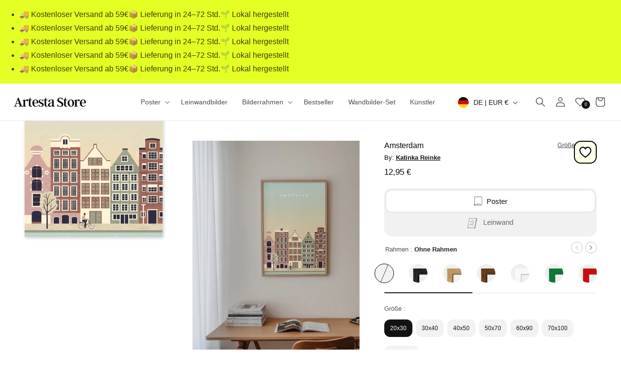

--- FILE ---
content_type: text/css
request_url: https://artesta.de/cdn/shop/t/25/assets/section-related-products.css?v=137994023606163919981715266709
body_size: -242
content:
.related-products {
  display: block;
}

.section-template--21031280902482__featured_artist_JFP6qe-padding {
  @media screen and (max-width: 749px) {
    background: #f5f5f5;
  }
}

.related-products slider-component {
  width: 100%;
  @media screen and (max-width: 749px) {
    margin-top: 3rem;
  }
}

.featured-artist__heading {
  margin: 0 0 3rem;
}

.related-products .slider__slide {
  width: 18%;
  @media screen and (max-width: 749px) {
    width: 38%;
  }
}

.related-products .slider {
  align-items: flex-end;
  column-gap: 4rem;
  @media screen and (max-width: 749px) {
    column-gap: 2.5rem;
  }
}

.related-products .image-with-text .slider {
  column-gap: 3rem;
  @media screen and (max-width: 749px) {
    column-gap: 2rem;
  }
}

.related-products .image-with-text__media--medium {
  height: auto;
  min-height: 101%;
  @media screen and (max-width: 749px) {
    height: auto;
    min-height: 100%;
  }
}

.related-products .image-with-text__media {
  border: 0;
  @media screen and (max-width: 749px) {
    width: 90px;
    height: 110px;
    border-radius: 20px !important;
    overflow: hidden;
  }
}

.related-products .image-with-text__text {
  font-size: 1.4rem;
  line-height: 1.5;
  @media screen and (max-width: 749px) {
    padding-left: 105px;
    margin-top: 0.5rem;
    min-height: 70px;
  }
}

.related-products .image-with-text__grid {
  @media screen and (max-width: 749px) {
    margin-bottom: -128px !important;
  }
}

.related-products .slider__slide.featured-artist-slide {
  width: 14%;
  padding-bottom: 2rem !important;
  @media screen and (max-width: 749px) {
    width: 23%;
  }
}

.related-products .image-with-text {
  border-radius: 14px;
  overflow: hidden;
  border: 1px solid #000;
  background: transparent;
  @media screen and (max-width: 749px) {
    border: 0;
    padding: 1rem 0;
  }
}

.related-products .image-with-text .image-with-text__heading {
  font-size: 1.8rem;
  font-family: var(--font-body-family);
  font-weight: 500;
  letter-spacing: 0;
  @media screen and (max-width: 749px) {
    width: 100%;
    margin-top: 1.5rem !important;
    padding-left: 105px;
  }
}

.related-products .image-with-text .button {
  letter-spacing: 0;
  align-self: stretch;
  @media screen and (max-width: 749px) {
    align-self: center;
  }
}

.related-products .image-with-text__content {
  padding: 3rem 4rem;
  border-left: 1px solid #000;
  @media screen and (max-width: 749px) {
    padding: 0;
    border-left: none;
    top: -128px;
  }
}

.featured-artist-slide .card__content *:not(a) {
  display: none;
}

.related-products
  .slider-component-full-width
  .slider--desktop
  .slider__slide:first-child {
  margin-left: 0;
}


--- FILE ---
content_type: text/javascript
request_url: https://artesta.de/cdn/shop/t/25/assets/shipping-dates-de.js?v=64619685691806955821769093587
body_size: -265
content:
var m_names=["Januar","Februar","M\xE4rz","April","Mai","Juni","Juli","August","September","Oktober","November","Dezember"],d_names=["Sonntag","Montag","Dienstag","Mittwoch","Donnerstag","Freitag","Samstag"],now=new Date,firstDay=new Date(now),lastDay=new Date(now),daysMinimum=1,daysMaximum=3;firstDay.setDate(now.getDate()+daysMinimum),lastDay.setDate(now.getDate()+daysMaximum);var closureStartMonth=11,closureStartDay=30,closureEndMonth=0,closureEndDay=7,closureStart=new Date(now.getFullYear(),closureStartMonth,closureStartDay),closureEnd=new Date(now.getFullYear(),closureEndMonth,closureEndDay);closureEnd<closureStart&&closureEnd.setFullYear(closureEnd.getFullYear()+1),closureEnd.getFullYear()>closureStart.getFullYear()&&now<closureStart&&(closureStart.setFullYear(closureStart.getFullYear()-1),closureEnd.setFullYear(closureEnd.getFullYear()-1)),now>=closureStart&&now<=closureEnd&&(firstDay=new Date(closureEnd),lastDay=new Date(closureEnd),lastDay.setDate(lastDay.getDate()+(daysMaximum-daysMinimum))),firstDay.getDay()==6?(firstDay.setDate(firstDay.getDate()+2),lastDay.setDate(lastDay.getDate()+2)):firstDay.getDay()==0&&(firstDay.setDate(firstDay.getDate()+1),lastDay.setDate(lastDay.getDate()+1)),lastDay.getDay()==6?lastDay.setDate(lastDay.getDate()+2):lastDay.getDay()==0&&lastDay.setDate(lastDay.getDate()+1);var firstDay_day=firstDay.getDate(),firstDay_month=firstDay.getMonth(),firstDay_word=firstDay.getDay(),lastDay_day=lastDay.getDate(),lastDay_month=lastDay.getMonth(),lastDay_word=lastDay.getDay();document.getElementById("shipping_date").innerHTML="Geben Sie jetzt Ihre Bestellung auf und erhalten Sie sie zwischen "+d_names[firstDay_word]+" den "+firstDay_day+". "+m_names[firstDay_month]+" und "+d_names[lastDay_word]+" den "+lastDay_day+". "+m_names[lastDay_month];
//# sourceMappingURL=/cdn/shop/t/25/assets/shipping-dates-de.js.map?v=64619685691806955821769093587
